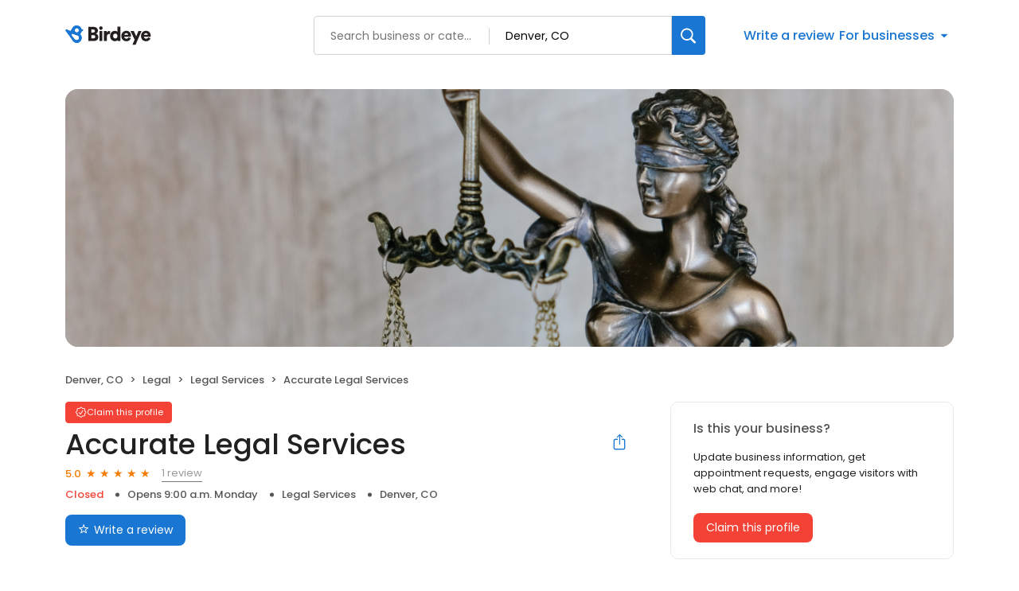

--- FILE ---
content_type: text/x-component
request_url: https://reviews.birdeye.com/accurate-legal-services-148833988294336
body_size: 2175
content:
0:["$@1",["20260116",null]]
1:{"total":332,"businesses":[{"name":"Colorado Legal Defense Group","phone":"(720) 955-6112","businessId":244005,"businessNumber":149036402736957,"env":1,"websiteUrl":"https://www.shouselaw.com/co/defense/","logoUrl":"https://ddjkm7nmu27lx.cloudfront.net/243774/fileUpload/243774_1652650432308_ColoradoLegalDefenceGroup.png","coverImage":"https://ddjkm7nmu27lx.cloudfront.net/244005/fileUpload/244005_1556485336296_shutterstock180227384.jpg","profileUrl":"https://birdeye.com/colorado-legal-defense-group-149036402736957","address":{"address1":"140 E 19th Avenue","address2":"Suite 500","city":"Denver","state":"CO","zip":"80203","countryName":"United States","countryCode":"US","geoData":{"lat":"39.7459609","lon":"-104.9851992"}},"industry":{"parent":"Legal","subIndustries":["Criminal Defense Law","DUI Law","Legal Services"],"all":["Legal","Criminal Defense Law","DUI Law","Legal Services"]},"review":{"rating":5,"count":688,"googleAvgRating":5,"googleRevieCount":613,"reviewCard":{"reviewerName":"Austin Noland","reviewComment":"â­â­â­â­â­ I canâ€™t say enough good things about Ahad Khilji. From the very beginning, he was professional, knowledgeable, and genuinely invested in my case. He explained everything clearly, kept me informed the entire time, and made sure I understood every step of the process. Thanks to his strategy, experience, and dedication, my case was dismissed, and he called the DAâ€™s bluff which was an incredible relief. Ahad truly knows what heâ€™s doing and fights hard for his clients. If youâ€™re looking for a lawyer who actually cares and delivers results and you can trust, I highly recommend Ahad Khiliji.","reviewDate":1768382836000,"source":"Google","reviewRating":5,"reviewId":524692713,"publicReviewId":"5246927135428056539","rwr_img":"428056539/24f41ef02aa143849d1227f3c0565930.png"}},"activationStatus":"paid","enterpriseId":243774,"arcDistanceInMiles":1.1532893623398421,"workingHours":{"timezone":"America/Boise","working24x7":1,"openHours":[{"day":1,"startAt_utc":0,"endAt_utc":2400,"continueNextDay":1},{"day":2,"startAt_utc":0,"endAt_utc":2400,"continueNextDay":1},{"day":3,"startAt_utc":0,"endAt_utc":2400,"continueNextDay":1},{"day":4,"startAt_utc":0,"endAt_utc":2400,"continueNextDay":1},{"day":5,"startAt_utc":0,"endAt_utc":2400,"continueNextDay":1},{"day":6,"startAt_utc":0,"endAt_utc":2400,"continueNextDay":1},{"day":7,"startAt_utc":0,"endAt_utc":2400,"continueNextDay":1}]},"placeId":"ChIJtfVz6MR4bIcROf7ywfjLLu8"},{"name":"The Chan Law Firm, PC","phone":"(303) 586-5555","businessId":1008728,"businessNumber":166983776962569,"env":1,"websiteUrl":"https://chanimmigration.com/","logoUrl":"https://ddjkm7nmu27lx.cloudfront.net/1008728/fileUpload/1008728_1670969783122_Capture.jpeg","coverImage":"https://ddjkm7nmu27lx.cloudfront.net/1008728/fileUpload/1008728_1670969977197_30233787310178935057503112550456812656631596n.jpeg","profileUrl":"https://birdeye.com/the-chan-law-firm-pc-166983776962569","address":{"address1":"1737 N Gaylord St","city":"Denver","state":"CO","zip":"80206","countryName":"United States","countryCode":"US","geoData":{"lat":"39.744019","lon":"-104.9612988"}},"industry":{"parent":"Legal","subIndustries":["General Litigation","Immigration Law","Legal Services"],"all":["Legal","General Litigation","Immigration Law","Legal Services"]},"review":{"rating":5,"count":75,"googleAvgRating":5,"googleRevieCount":56,"reviewCard":{"reviewerName":"Cesar Romero","reviewComment":"100%Recomendada la Abogada Chan me Ayudo en mi caso de inmigracion y lo mejor que fue en EspaÃ±ol ..cuenta con un personal professional que te ayudan Durante todo el proceso y te hacen sentir en cofianza.","reviewDate":1767677490000,"source":"Facebook","reviewRating":0,"reviewId":522574305,"publicReviewId":"5225743050425946422","rwr_img":"425946422/b0fe120999384f4a8149747554520f8a.jpeg","recommended":1,"reviewUrl":"https://www.facebook.com/CHANLAWFIRM/reviews"}},"activationStatus":"paid","arcDistanceInMiles":2.1805929745552124,"workingHours":{"timezone":"America/Denver","working24x7":0,"openHours":[{"day":1,"startAt_utc":1530,"endAt_utc":2330,"continueNextDay":0},{"day":2,"startAt_utc":1530,"endAt_utc":2330,"continueNextDay":0},{"day":3,"startAt_utc":1530,"endAt_utc":2330,"continueNextDay":0},{"day":4,"startAt_utc":1530,"endAt_utc":2330,"continueNextDay":0},{"day":5,"startAt_utc":1530,"endAt_utc":2330,"continueNextDay":0}]},"placeId":"ChIJl8vQUSh5bIcR46oV0RnHnHc"},{"name":"McDivitt Law Firm","phone":"(303) 578-4404","businessId":83115,"businessNumber":146107861220465,"env":1,"websiteUrl":"https://www.mcdivittlaw.com/locations/denver","logoUrl":"https://ddjkm7nmu27lx.cloudfront.net/146107861220465/logo/59801fc4e5f220.12540229.PNG","coverImage":"https://ddjkm7nmu27lx.cloudfront.net/146107861220465/cover/59801fd20a0cb9.53509244.jpg","profileUrl":"https://birdeye.com/mcdivitt-law-firm-146107861220465","address":{"address1":"1777 South Harrison Street","address2":"#1350","city":"Denver","state":"CO","zip":"80210","countryName":"United States","countryCode":"US","geoData":{"lat":"39.6840911","lon":"-104.9424446"}},"industry":{"parent":"Legal","subIndustries":["Legal Services","Personal Injury Law"],"all":["Legal","Legal Services","Personal Injury Law"]},"review":{"rating":4.9,"count":395,"googleAvgRating":4.9,"googleRevieCount":366,"reviewCard":{"reviewerName":"Marypili Vasquez","reviewComment":"Super recomendados, siempre amables y sobre todo te atienden en tu idioma, agradesida con ellos por ayudarme a resolver mi caso, agradecimiento en especial a Jasmine ya que ella fue quien me guio en cada paso de mi caso.","reviewDate":1767935764000,"source":"Google","reviewRating":5,"reviewId":523927413,"publicReviewId":"5239274135427295637","rwr_img":"427295637/7ede67e45f5c486284c2cbe25212f172.png"}},"activationStatus":"paid","enterpriseId":288923,"arcDistanceInMiles":5.992768030272624,"workingHours":{"timezone":"America/Boise","working24x7":1,"openHours":[{"day":1,"startAt_utc":0,"endAt_utc":2400,"continueNextDay":1},{"day":2,"startAt_utc":0,"endAt_utc":2400,"continueNextDay":1},{"day":3,"startAt_utc":0,"endAt_utc":2400,"continueNextDay":1},{"day":4,"startAt_utc":0,"endAt_utc":2400,"continueNextDay":1},{"day":5,"startAt_utc":0,"endAt_utc":2400,"continueNextDay":1},{"day":6,"startAt_utc":0,"endAt_utc":2400,"continueNextDay":1},{"day":7,"startAt_utc":0,"endAt_utc":2400,"continueNextDay":1}]},"placeId":"ChIJ8xYdqYN-bIcR5VGfpElyiz8"}]}


--- FILE ---
content_type: text/x-component
request_url: https://reviews.birdeye.com/accurate-legal-services-148833988294336
body_size: 641
content:
0:["$@1",["20260116",null]]
1:{"highestRateReview":{"id":588540444,"overallRating":5,"comments":"I was in need of some help. I called Todd and he was able to sit down with me very quick. He was willing to work with me and my specific situation to get it resolved. I definitely recommend Accurate Legal Services.","reviewer":{"id":591039006,"firstName":"Adam","lastName":"Casinelli","nickName":"Adam Casinelli","thumbnailUrl":"reviewer/dfb9a0a4a647496d9c379ad203550e00.png","emailId":null,"facebookId":null,"facebookProfileUrl":null,"status":null,"phone":null,"location":null,"socialInfo":null,"followerCount":0,"postCount":0,"reviewerName":"Adam Casinelli"},"sourceType":"Google","reviewUrl":"https://www.google.com/maps/reviews/data=!4m5!14m4!1m3!1m2!1s102096424218414096921!2s0x876c78d6d910dd5b:0x9e318788e49a29fd","sourceId":2,"location":{"businessId":5366347,"name":"Accurate Legal Services","alias":"Accurate Legal Services - Denver, CO","businessNumber":148833988294336},"uniqueBEReviewUrl":"https://reviews.birdeye.com/accurate-legal-services-148833988294336?srid=5885404445591039006","isPrivateResponse":0,"isAutoResponse":0,"reviewOperationalStatus":"CREATED","tempDelay":false,"businessProfileUrl":"https://reviews.birdeye.com/accurate-legal-services-148833988294336","aggregated":false,"rdate":1331036768000,"brokenIntegration":false},"lowestRateReview":null}
